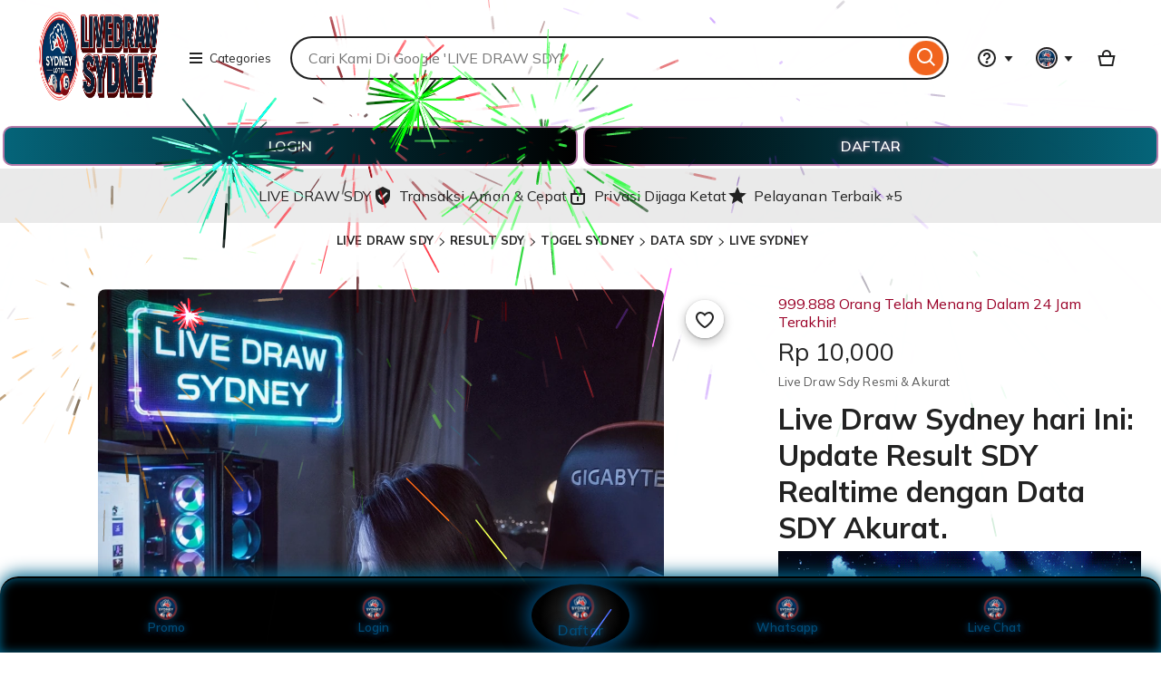

--- FILE ---
content_type: application/javascript
request_url: https://www.etsy.com/ac/evergreenVendor/js/en-GB/async/common-entrypoints/auto/@etsy-modules/CategoryNav/Views/BreadcrumbNav/BreadcrumbNav.11e97d457038206ac160.js
body_size: 30
content:
"use strict";(self["jsonp-common-entrypoints"]=self["jsonp-common-entrypoints"]||[]).push([[4357],{20193:(e,t,r)=>{r.r(t);r.d(t,{BreadcrumbHandler:()=>a});var n=r(36529);function s(e,t,r){t in e?Object.defineProperty(e,t,{value:r,enumerable:true,configurable:true,writable:true}):e[t]=r;return e}const i={BREADCRUMB_NAV_LISTING:'[data-ui="listing-breadcrumbs"]',BREADCRUMB_NAV_LIST_ITEM:'[data-ui="list-item-breadcrumbs"]'};class a{constructor(){s(this,"breadcrumbNavListItems",void 0);this.breadcrumbNavListItems=document.querySelectorAll(i.BREADCRUMB_NAV_LIST_ITEM);this.bindEvents()}bindEvents(){var e;null===(e=this.breadcrumbNavListItems)||void 0===e?void 0:e.forEach((e=>{e.addEventListener("click",(()=>{n["default"].logEvent({event_name:"desktop-nav-top-click"})}))}))}}}}]);
//# sourceMappingURL=https://www.etsy.com/sourcemaps/evergreenVendor/en-GB/async/common-entrypoints/auto/@etsy-modules/CategoryNav/Views/BreadcrumbNav/BreadcrumbNav.11e97d457038206ac160.js.map